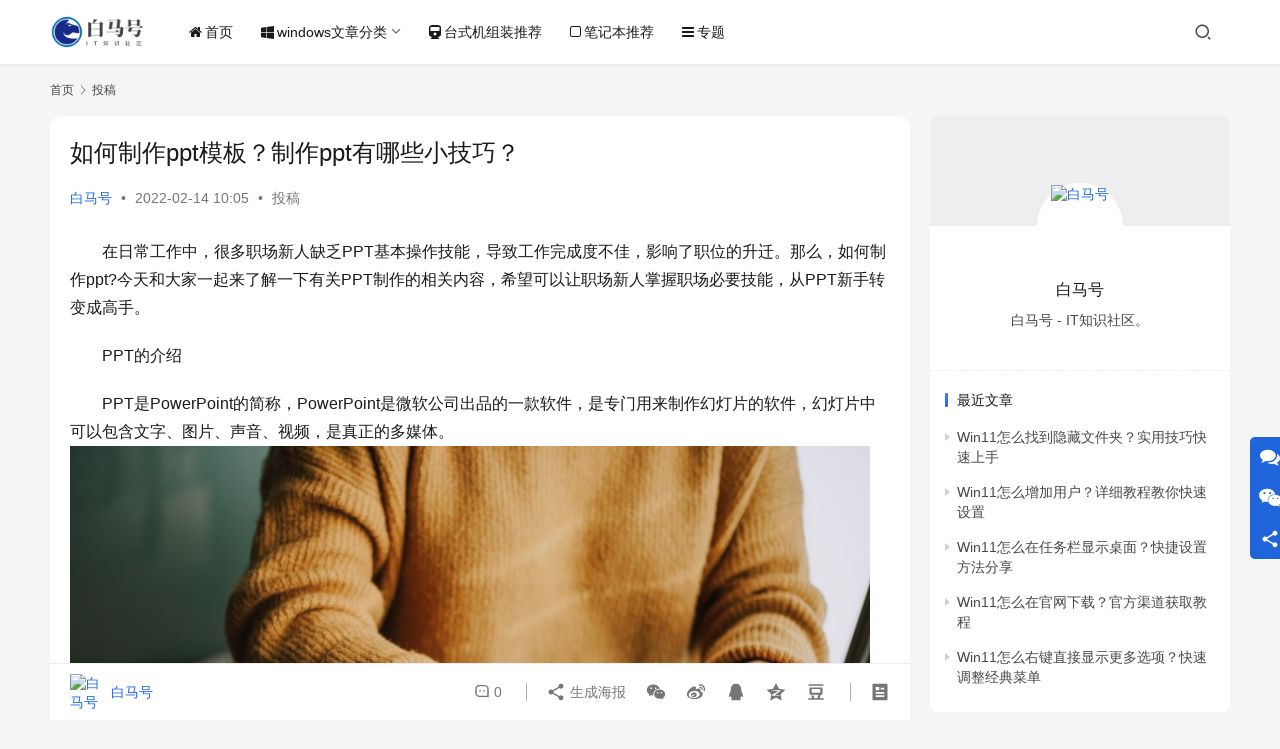

--- FILE ---
content_type: text/html; charset=UTF-8
request_url: https://www.bmhysw.com/article/4466.html
body_size: 15551
content:
<!DOCTYPE html>
<html lang="zh-Hans">
<head>
    <meta charset="UTF-8">
    <meta http-equiv="X-UA-Compatible" content="IE=edge,chrome=1">
    <meta name="renderer" content="webkit">
    <meta name="viewport" content="width=device-width,initial-scale=1,maximum-scale=5">
    <title>如何制作ppt模板？制作ppt有哪些小技巧？_白马号</title>
    <meta name="description" content="在日常工作中，很多职场新人缺乏PPT基本操作技能，导致工作完成度不佳，影响了职位的升迁。那么，如何制作ppt?今天和大家一起来了解一下有关PPT制作的相关内容，希望可以让职场新人掌握职场必要技能，从PPT新手转变成高手。 PPT的介绍 PPT是PowerPoint的简称，PowerPoint是微软公司出品的一款软件，是…">
<meta property="og:type" content="article">
<meta property="og:url" content="https://www.bmhysw.com/article/4466.html">
<meta property="og:site_name" content="白马号">
<meta property="og:title" content="如何制作ppt模板？制作ppt有哪些小技巧？">
<meta property="og:image" content="https://www.bmhysw.com/wp-content/uploads/2022/02/1628760399216.png">
<meta property="og:description" content="在日常工作中，很多职场新人缺乏PPT基本操作技能，导致工作完成度不佳，影响了职位的升迁。那么，如何制作ppt?今天和大家一起来了解一下有关PPT制作的相关内容，希望可以让职场新人掌握职场必要技能，从PPT新手转变成高手。 PPT的介绍 PPT是PowerPoint的简称，PowerPoint是微软公司出品的一款软件，是…">
<link rel="canonical" href="https://www.bmhysw.com/article/4466.html">
<meta name="applicable-device" content="pc,mobile">
<meta http-equiv="Cache-Control" content="no-transform">
<link rel="shortcut icon" href="https://www.bmhysw.com/wp-content/uploads/2022/02/221.png">
<style id='wp-img-auto-sizes-contain-inline-css' type='text/css'>
img:is([sizes=auto i],[sizes^="auto," i]){contain-intrinsic-size:3000px 1500px}
/*# sourceURL=wp-img-auto-sizes-contain-inline-css */
</style>
<link rel='stylesheet' id='stylesheet-css' href='https://www.bmhysw.com/wp-content/themes/justnews/css/style.css?ver=6.19.4' type='text/css' media='all' />
<link rel='stylesheet' id='remixicon-css' href='https://www.bmhysw.com/wp-content/themes/justnews/themer/assets/css/remixicon.css?ver=4.2.0' type='text/css' media='all' />
<link rel='stylesheet' id='font-awesome-css' href='https://www.bmhysw.com/wp-content/themes/justnews/themer/assets/css/font-awesome.css?ver=6.19.4' type='text/css' media='all' />
<link rel='stylesheet' id='wp-block-library-css' href='https://www.bmhysw.com/wp-includes/css/dist/block-library/style.min.css?ver=6.9' type='text/css' media='all' />
<style id='wp-block-heading-inline-css' type='text/css'>
h1:where(.wp-block-heading).has-background,h2:where(.wp-block-heading).has-background,h3:where(.wp-block-heading).has-background,h4:where(.wp-block-heading).has-background,h5:where(.wp-block-heading).has-background,h6:where(.wp-block-heading).has-background{padding:1.25em 2.375em}h1.has-text-align-left[style*=writing-mode]:where([style*=vertical-lr]),h1.has-text-align-right[style*=writing-mode]:where([style*=vertical-rl]),h2.has-text-align-left[style*=writing-mode]:where([style*=vertical-lr]),h2.has-text-align-right[style*=writing-mode]:where([style*=vertical-rl]),h3.has-text-align-left[style*=writing-mode]:where([style*=vertical-lr]),h3.has-text-align-right[style*=writing-mode]:where([style*=vertical-rl]),h4.has-text-align-left[style*=writing-mode]:where([style*=vertical-lr]),h4.has-text-align-right[style*=writing-mode]:where([style*=vertical-rl]),h5.has-text-align-left[style*=writing-mode]:where([style*=vertical-lr]),h5.has-text-align-right[style*=writing-mode]:where([style*=vertical-rl]),h6.has-text-align-left[style*=writing-mode]:where([style*=vertical-lr]),h6.has-text-align-right[style*=writing-mode]:where([style*=vertical-rl]){rotate:180deg}
/*# sourceURL=https://www.bmhysw.com/wp-includes/blocks/heading/style.min.css */
</style>
<style id='wp-block-image-inline-css' type='text/css'>
.wp-block-image>a,.wp-block-image>figure>a{display:inline-block}.wp-block-image img{box-sizing:border-box;height:auto;max-width:100%;vertical-align:bottom}@media not (prefers-reduced-motion){.wp-block-image img.hide{visibility:hidden}.wp-block-image img.show{animation:show-content-image .4s}}.wp-block-image[style*=border-radius] img,.wp-block-image[style*=border-radius]>a{border-radius:inherit}.wp-block-image.has-custom-border img{box-sizing:border-box}.wp-block-image.aligncenter{text-align:center}.wp-block-image.alignfull>a,.wp-block-image.alignwide>a{width:100%}.wp-block-image.alignfull img,.wp-block-image.alignwide img{height:auto;width:100%}.wp-block-image .aligncenter,.wp-block-image .alignleft,.wp-block-image .alignright,.wp-block-image.aligncenter,.wp-block-image.alignleft,.wp-block-image.alignright{display:table}.wp-block-image .aligncenter>figcaption,.wp-block-image .alignleft>figcaption,.wp-block-image .alignright>figcaption,.wp-block-image.aligncenter>figcaption,.wp-block-image.alignleft>figcaption,.wp-block-image.alignright>figcaption{caption-side:bottom;display:table-caption}.wp-block-image .alignleft{float:left;margin:.5em 1em .5em 0}.wp-block-image .alignright{float:right;margin:.5em 0 .5em 1em}.wp-block-image .aligncenter{margin-left:auto;margin-right:auto}.wp-block-image :where(figcaption){margin-bottom:1em;margin-top:.5em}.wp-block-image.is-style-circle-mask img{border-radius:9999px}@supports ((-webkit-mask-image:none) or (mask-image:none)) or (-webkit-mask-image:none){.wp-block-image.is-style-circle-mask img{border-radius:0;-webkit-mask-image:url('data:image/svg+xml;utf8,<svg viewBox="0 0 100 100" xmlns="http://www.w3.org/2000/svg"><circle cx="50" cy="50" r="50"/></svg>');mask-image:url('data:image/svg+xml;utf8,<svg viewBox="0 0 100 100" xmlns="http://www.w3.org/2000/svg"><circle cx="50" cy="50" r="50"/></svg>');mask-mode:alpha;-webkit-mask-position:center;mask-position:center;-webkit-mask-repeat:no-repeat;mask-repeat:no-repeat;-webkit-mask-size:contain;mask-size:contain}}:root :where(.wp-block-image.is-style-rounded img,.wp-block-image .is-style-rounded img){border-radius:9999px}.wp-block-image figure{margin:0}.wp-lightbox-container{display:flex;flex-direction:column;position:relative}.wp-lightbox-container img{cursor:zoom-in}.wp-lightbox-container img:hover+button{opacity:1}.wp-lightbox-container button{align-items:center;backdrop-filter:blur(16px) saturate(180%);background-color:#5a5a5a40;border:none;border-radius:4px;cursor:zoom-in;display:flex;height:20px;justify-content:center;opacity:0;padding:0;position:absolute;right:16px;text-align:center;top:16px;width:20px;z-index:100}@media not (prefers-reduced-motion){.wp-lightbox-container button{transition:opacity .2s ease}}.wp-lightbox-container button:focus-visible{outline:3px auto #5a5a5a40;outline:3px auto -webkit-focus-ring-color;outline-offset:3px}.wp-lightbox-container button:hover{cursor:pointer;opacity:1}.wp-lightbox-container button:focus{opacity:1}.wp-lightbox-container button:focus,.wp-lightbox-container button:hover,.wp-lightbox-container button:not(:hover):not(:active):not(.has-background){background-color:#5a5a5a40;border:none}.wp-lightbox-overlay{box-sizing:border-box;cursor:zoom-out;height:100vh;left:0;overflow:hidden;position:fixed;top:0;visibility:hidden;width:100%;z-index:100000}.wp-lightbox-overlay .close-button{align-items:center;cursor:pointer;display:flex;justify-content:center;min-height:40px;min-width:40px;padding:0;position:absolute;right:calc(env(safe-area-inset-right) + 16px);top:calc(env(safe-area-inset-top) + 16px);z-index:5000000}.wp-lightbox-overlay .close-button:focus,.wp-lightbox-overlay .close-button:hover,.wp-lightbox-overlay .close-button:not(:hover):not(:active):not(.has-background){background:none;border:none}.wp-lightbox-overlay .lightbox-image-container{height:var(--wp--lightbox-container-height);left:50%;overflow:hidden;position:absolute;top:50%;transform:translate(-50%,-50%);transform-origin:top left;width:var(--wp--lightbox-container-width);z-index:9999999999}.wp-lightbox-overlay .wp-block-image{align-items:center;box-sizing:border-box;display:flex;height:100%;justify-content:center;margin:0;position:relative;transform-origin:0 0;width:100%;z-index:3000000}.wp-lightbox-overlay .wp-block-image img{height:var(--wp--lightbox-image-height);min-height:var(--wp--lightbox-image-height);min-width:var(--wp--lightbox-image-width);width:var(--wp--lightbox-image-width)}.wp-lightbox-overlay .wp-block-image figcaption{display:none}.wp-lightbox-overlay button{background:none;border:none}.wp-lightbox-overlay .scrim{background-color:#fff;height:100%;opacity:.9;position:absolute;width:100%;z-index:2000000}.wp-lightbox-overlay.active{visibility:visible}@media not (prefers-reduced-motion){.wp-lightbox-overlay.active{animation:turn-on-visibility .25s both}.wp-lightbox-overlay.active img{animation:turn-on-visibility .35s both}.wp-lightbox-overlay.show-closing-animation:not(.active){animation:turn-off-visibility .35s both}.wp-lightbox-overlay.show-closing-animation:not(.active) img{animation:turn-off-visibility .25s both}.wp-lightbox-overlay.zoom.active{animation:none;opacity:1;visibility:visible}.wp-lightbox-overlay.zoom.active .lightbox-image-container{animation:lightbox-zoom-in .4s}.wp-lightbox-overlay.zoom.active .lightbox-image-container img{animation:none}.wp-lightbox-overlay.zoom.active .scrim{animation:turn-on-visibility .4s forwards}.wp-lightbox-overlay.zoom.show-closing-animation:not(.active){animation:none}.wp-lightbox-overlay.zoom.show-closing-animation:not(.active) .lightbox-image-container{animation:lightbox-zoom-out .4s}.wp-lightbox-overlay.zoom.show-closing-animation:not(.active) .lightbox-image-container img{animation:none}.wp-lightbox-overlay.zoom.show-closing-animation:not(.active) .scrim{animation:turn-off-visibility .4s forwards}}@keyframes show-content-image{0%{visibility:hidden}99%{visibility:hidden}to{visibility:visible}}@keyframes turn-on-visibility{0%{opacity:0}to{opacity:1}}@keyframes turn-off-visibility{0%{opacity:1;visibility:visible}99%{opacity:0;visibility:visible}to{opacity:0;visibility:hidden}}@keyframes lightbox-zoom-in{0%{transform:translate(calc((-100vw + var(--wp--lightbox-scrollbar-width))/2 + var(--wp--lightbox-initial-left-position)),calc(-50vh + var(--wp--lightbox-initial-top-position))) scale(var(--wp--lightbox-scale))}to{transform:translate(-50%,-50%) scale(1)}}@keyframes lightbox-zoom-out{0%{transform:translate(-50%,-50%) scale(1);visibility:visible}99%{visibility:visible}to{transform:translate(calc((-100vw + var(--wp--lightbox-scrollbar-width))/2 + var(--wp--lightbox-initial-left-position)),calc(-50vh + var(--wp--lightbox-initial-top-position))) scale(var(--wp--lightbox-scale));visibility:hidden}}
/*# sourceURL=https://www.bmhysw.com/wp-includes/blocks/image/style.min.css */
</style>
<style id='wp-block-paragraph-inline-css' type='text/css'>
.is-small-text{font-size:.875em}.is-regular-text{font-size:1em}.is-large-text{font-size:2.25em}.is-larger-text{font-size:3em}.has-drop-cap:not(:focus):first-letter{float:left;font-size:8.4em;font-style:normal;font-weight:100;line-height:.68;margin:.05em .1em 0 0;text-transform:uppercase}body.rtl .has-drop-cap:not(:focus):first-letter{float:none;margin-left:.1em}p.has-drop-cap.has-background{overflow:hidden}:root :where(p.has-background){padding:1.25em 2.375em}:where(p.has-text-color:not(.has-link-color)) a{color:inherit}p.has-text-align-left[style*="writing-mode:vertical-lr"],p.has-text-align-right[style*="writing-mode:vertical-rl"]{rotate:180deg}
/*# sourceURL=https://www.bmhysw.com/wp-includes/blocks/paragraph/style.min.css */
</style>
<style id='global-styles-inline-css' type='text/css'>
:root{--wp--preset--aspect-ratio--square: 1;--wp--preset--aspect-ratio--4-3: 4/3;--wp--preset--aspect-ratio--3-4: 3/4;--wp--preset--aspect-ratio--3-2: 3/2;--wp--preset--aspect-ratio--2-3: 2/3;--wp--preset--aspect-ratio--16-9: 16/9;--wp--preset--aspect-ratio--9-16: 9/16;--wp--preset--color--black: #000000;--wp--preset--color--cyan-bluish-gray: #abb8c3;--wp--preset--color--white: #ffffff;--wp--preset--color--pale-pink: #f78da7;--wp--preset--color--vivid-red: #cf2e2e;--wp--preset--color--luminous-vivid-orange: #ff6900;--wp--preset--color--luminous-vivid-amber: #fcb900;--wp--preset--color--light-green-cyan: #7bdcb5;--wp--preset--color--vivid-green-cyan: #00d084;--wp--preset--color--pale-cyan-blue: #8ed1fc;--wp--preset--color--vivid-cyan-blue: #0693e3;--wp--preset--color--vivid-purple: #9b51e0;--wp--preset--gradient--vivid-cyan-blue-to-vivid-purple: linear-gradient(135deg,rgb(6,147,227) 0%,rgb(155,81,224) 100%);--wp--preset--gradient--light-green-cyan-to-vivid-green-cyan: linear-gradient(135deg,rgb(122,220,180) 0%,rgb(0,208,130) 100%);--wp--preset--gradient--luminous-vivid-amber-to-luminous-vivid-orange: linear-gradient(135deg,rgb(252,185,0) 0%,rgb(255,105,0) 100%);--wp--preset--gradient--luminous-vivid-orange-to-vivid-red: linear-gradient(135deg,rgb(255,105,0) 0%,rgb(207,46,46) 100%);--wp--preset--gradient--very-light-gray-to-cyan-bluish-gray: linear-gradient(135deg,rgb(238,238,238) 0%,rgb(169,184,195) 100%);--wp--preset--gradient--cool-to-warm-spectrum: linear-gradient(135deg,rgb(74,234,220) 0%,rgb(151,120,209) 20%,rgb(207,42,186) 40%,rgb(238,44,130) 60%,rgb(251,105,98) 80%,rgb(254,248,76) 100%);--wp--preset--gradient--blush-light-purple: linear-gradient(135deg,rgb(255,206,236) 0%,rgb(152,150,240) 100%);--wp--preset--gradient--blush-bordeaux: linear-gradient(135deg,rgb(254,205,165) 0%,rgb(254,45,45) 50%,rgb(107,0,62) 100%);--wp--preset--gradient--luminous-dusk: linear-gradient(135deg,rgb(255,203,112) 0%,rgb(199,81,192) 50%,rgb(65,88,208) 100%);--wp--preset--gradient--pale-ocean: linear-gradient(135deg,rgb(255,245,203) 0%,rgb(182,227,212) 50%,rgb(51,167,181) 100%);--wp--preset--gradient--electric-grass: linear-gradient(135deg,rgb(202,248,128) 0%,rgb(113,206,126) 100%);--wp--preset--gradient--midnight: linear-gradient(135deg,rgb(2,3,129) 0%,rgb(40,116,252) 100%);--wp--preset--font-size--small: 13px;--wp--preset--font-size--medium: 20px;--wp--preset--font-size--large: 36px;--wp--preset--font-size--x-large: 42px;--wp--preset--spacing--20: 0.44rem;--wp--preset--spacing--30: 0.67rem;--wp--preset--spacing--40: 1rem;--wp--preset--spacing--50: 1.5rem;--wp--preset--spacing--60: 2.25rem;--wp--preset--spacing--70: 3.38rem;--wp--preset--spacing--80: 5.06rem;--wp--preset--shadow--natural: 6px 6px 9px rgba(0, 0, 0, 0.2);--wp--preset--shadow--deep: 12px 12px 50px rgba(0, 0, 0, 0.4);--wp--preset--shadow--sharp: 6px 6px 0px rgba(0, 0, 0, 0.2);--wp--preset--shadow--outlined: 6px 6px 0px -3px rgb(255, 255, 255), 6px 6px rgb(0, 0, 0);--wp--preset--shadow--crisp: 6px 6px 0px rgb(0, 0, 0);}:where(.is-layout-flex){gap: 0.5em;}:where(.is-layout-grid){gap: 0.5em;}body .is-layout-flex{display: flex;}.is-layout-flex{flex-wrap: wrap;align-items: center;}.is-layout-flex > :is(*, div){margin: 0;}body .is-layout-grid{display: grid;}.is-layout-grid > :is(*, div){margin: 0;}:where(.wp-block-columns.is-layout-flex){gap: 2em;}:where(.wp-block-columns.is-layout-grid){gap: 2em;}:where(.wp-block-post-template.is-layout-flex){gap: 1.25em;}:where(.wp-block-post-template.is-layout-grid){gap: 1.25em;}.has-black-color{color: var(--wp--preset--color--black) !important;}.has-cyan-bluish-gray-color{color: var(--wp--preset--color--cyan-bluish-gray) !important;}.has-white-color{color: var(--wp--preset--color--white) !important;}.has-pale-pink-color{color: var(--wp--preset--color--pale-pink) !important;}.has-vivid-red-color{color: var(--wp--preset--color--vivid-red) !important;}.has-luminous-vivid-orange-color{color: var(--wp--preset--color--luminous-vivid-orange) !important;}.has-luminous-vivid-amber-color{color: var(--wp--preset--color--luminous-vivid-amber) !important;}.has-light-green-cyan-color{color: var(--wp--preset--color--light-green-cyan) !important;}.has-vivid-green-cyan-color{color: var(--wp--preset--color--vivid-green-cyan) !important;}.has-pale-cyan-blue-color{color: var(--wp--preset--color--pale-cyan-blue) !important;}.has-vivid-cyan-blue-color{color: var(--wp--preset--color--vivid-cyan-blue) !important;}.has-vivid-purple-color{color: var(--wp--preset--color--vivid-purple) !important;}.has-black-background-color{background-color: var(--wp--preset--color--black) !important;}.has-cyan-bluish-gray-background-color{background-color: var(--wp--preset--color--cyan-bluish-gray) !important;}.has-white-background-color{background-color: var(--wp--preset--color--white) !important;}.has-pale-pink-background-color{background-color: var(--wp--preset--color--pale-pink) !important;}.has-vivid-red-background-color{background-color: var(--wp--preset--color--vivid-red) !important;}.has-luminous-vivid-orange-background-color{background-color: var(--wp--preset--color--luminous-vivid-orange) !important;}.has-luminous-vivid-amber-background-color{background-color: var(--wp--preset--color--luminous-vivid-amber) !important;}.has-light-green-cyan-background-color{background-color: var(--wp--preset--color--light-green-cyan) !important;}.has-vivid-green-cyan-background-color{background-color: var(--wp--preset--color--vivid-green-cyan) !important;}.has-pale-cyan-blue-background-color{background-color: var(--wp--preset--color--pale-cyan-blue) !important;}.has-vivid-cyan-blue-background-color{background-color: var(--wp--preset--color--vivid-cyan-blue) !important;}.has-vivid-purple-background-color{background-color: var(--wp--preset--color--vivid-purple) !important;}.has-black-border-color{border-color: var(--wp--preset--color--black) !important;}.has-cyan-bluish-gray-border-color{border-color: var(--wp--preset--color--cyan-bluish-gray) !important;}.has-white-border-color{border-color: var(--wp--preset--color--white) !important;}.has-pale-pink-border-color{border-color: var(--wp--preset--color--pale-pink) !important;}.has-vivid-red-border-color{border-color: var(--wp--preset--color--vivid-red) !important;}.has-luminous-vivid-orange-border-color{border-color: var(--wp--preset--color--luminous-vivid-orange) !important;}.has-luminous-vivid-amber-border-color{border-color: var(--wp--preset--color--luminous-vivid-amber) !important;}.has-light-green-cyan-border-color{border-color: var(--wp--preset--color--light-green-cyan) !important;}.has-vivid-green-cyan-border-color{border-color: var(--wp--preset--color--vivid-green-cyan) !important;}.has-pale-cyan-blue-border-color{border-color: var(--wp--preset--color--pale-cyan-blue) !important;}.has-vivid-cyan-blue-border-color{border-color: var(--wp--preset--color--vivid-cyan-blue) !important;}.has-vivid-purple-border-color{border-color: var(--wp--preset--color--vivid-purple) !important;}.has-vivid-cyan-blue-to-vivid-purple-gradient-background{background: var(--wp--preset--gradient--vivid-cyan-blue-to-vivid-purple) !important;}.has-light-green-cyan-to-vivid-green-cyan-gradient-background{background: var(--wp--preset--gradient--light-green-cyan-to-vivid-green-cyan) !important;}.has-luminous-vivid-amber-to-luminous-vivid-orange-gradient-background{background: var(--wp--preset--gradient--luminous-vivid-amber-to-luminous-vivid-orange) !important;}.has-luminous-vivid-orange-to-vivid-red-gradient-background{background: var(--wp--preset--gradient--luminous-vivid-orange-to-vivid-red) !important;}.has-very-light-gray-to-cyan-bluish-gray-gradient-background{background: var(--wp--preset--gradient--very-light-gray-to-cyan-bluish-gray) !important;}.has-cool-to-warm-spectrum-gradient-background{background: var(--wp--preset--gradient--cool-to-warm-spectrum) !important;}.has-blush-light-purple-gradient-background{background: var(--wp--preset--gradient--blush-light-purple) !important;}.has-blush-bordeaux-gradient-background{background: var(--wp--preset--gradient--blush-bordeaux) !important;}.has-luminous-dusk-gradient-background{background: var(--wp--preset--gradient--luminous-dusk) !important;}.has-pale-ocean-gradient-background{background: var(--wp--preset--gradient--pale-ocean) !important;}.has-electric-grass-gradient-background{background: var(--wp--preset--gradient--electric-grass) !important;}.has-midnight-gradient-background{background: var(--wp--preset--gradient--midnight) !important;}.has-small-font-size{font-size: var(--wp--preset--font-size--small) !important;}.has-medium-font-size{font-size: var(--wp--preset--font-size--medium) !important;}.has-large-font-size{font-size: var(--wp--preset--font-size--large) !important;}.has-x-large-font-size{font-size: var(--wp--preset--font-size--x-large) !important;}
/*# sourceURL=global-styles-inline-css */
</style>

<style id='classic-theme-styles-inline-css' type='text/css'>
/*! This file is auto-generated */
.wp-block-button__link{color:#fff;background-color:#32373c;border-radius:9999px;box-shadow:none;text-decoration:none;padding:calc(.667em + 2px) calc(1.333em + 2px);font-size:1.125em}.wp-block-file__button{background:#32373c;color:#fff;text-decoration:none}
/*# sourceURL=/wp-includes/css/classic-themes.min.css */
</style>
<script type="text/javascript" src="https://www.bmhysw.com/wp-includes/js/jquery/jquery.min.js?ver=3.7.1" id="jquery-core-js"></script>
<script type="text/javascript" src="https://www.bmhysw.com/wp-includes/js/jquery/jquery-migrate.min.js?ver=3.4.1" id="jquery-migrate-js"></script>
<link rel="EditURI" type="application/rsd+xml" title="RSD" href="https://www.bmhysw.com/xmlrpc.php?rsd" />
<meta name="baidu-site-verification" content="code-VctiD3dQYA" />
<style>        :root{}
                            body>header.header{background-color: #fff;;}
                    body>header.header .logo img{height: 36px;}
                    @media (max-width: 767px){
            body>header.header .logo img{height: 34px;}
            }
                    body>header.header .nav{--menu-item-margin: 28px;}
        .entry .entry-video{  aspect-ratio: 860 / 484;}            .post-loop-default .item-img .item-img-inner:before,.wpcom-profile-main .profile-posts-list .item-img item-img-inner:before{padding-top: 62.5%!important;}
            .post-loop-image .item-img:before,.post-loop-card .item-inner:before{padding-top: 62.5%;}
                    @media screen and (-webkit-min-device-pixel-ratio: 0) {
            .post-loop .item-sticky .item-title a{-webkit-background-clip: text;-webkit-text-fill-color: transparent;}
            .post-loop .item-sticky .item-title a, .post-loop .item-sticky .item-title a .sticky-post,.post-loop-card .item-sticky .item-title .sticky-post{
            background-color: #3ca5f6;background-image:linear-gradient(90deg, #3ca5f6 0%, #a86af9 100%);            }
            }
        </style>
<link rel="icon" href="https://www.bmhysw.com/wp-content/uploads/2022/02/221-150x150.png" sizes="32x32" />
<link rel="icon" href="https://www.bmhysw.com/wp-content/uploads/2022/02/221.png" sizes="192x192" />
<link rel="apple-touch-icon" href="https://www.bmhysw.com/wp-content/uploads/2022/02/221.png" />
<meta name="msapplication-TileImage" content="https://www.bmhysw.com/wp-content/uploads/2022/02/221.png" />
    <!--[if lte IE 11]><script src="https://www.bmhysw.com/wp-content/themes/justnews/js/update.js"></script><![endif]-->
</head>
<body class="wp-singular post-template-default single single-post postid-4466 single-format-standard wp-theme-justnews lang-cn el-boxed header-fixed">
<header class="header">
    <div class="container">
        <div class="navbar-header">
            <button type="button" class="navbar-toggle collapsed" data-toggle="collapse" data-target=".navbar-collapse" aria-label="menu">
                <span class="icon-bar icon-bar-1"></span>
                <span class="icon-bar icon-bar-2"></span>
                <span class="icon-bar icon-bar-3"></span>
            </button>
                        <div class="logo">
                <a href="https://www.bmhysw.com/" rel="home">
                    <img src="https://www.bmhysw.com/wp-content/uploads/2022/02/uugai.com_1644560831684.png" alt="白马号">
                </a>
            </div>
        </div>
        <div class="collapse navbar-collapse">
            <nav class="primary-menu"><ul id="menu-justnews-menu" class="nav navbar-nav wpcom-adv-menu"><li class="menu-item menu-item-has-image"><a href="/"><i class="wpcom-icon fa fa-home menu-item-icon"></i>首页</a></li>
<li class="menu-item menu-item-style menu-item-style2 menu-item-has-image dropdown"><a href="#" class="dropdown-toggle"><i class="wpcom-icon fa fa-windows menu-item-icon"></i>windows文章分类</a>
<ul class="dropdown-menu menu-item-wrap menu-item-col-4">
	<li class="menu-item menu-item-has-image"><a href="https://www.bmhysw.com/article/category/windows"><img class="j-lazy menu-item-image" src="https://www.bmhysw.com/wp-content/themes/justnews/themer/assets/images/lazy.png" data-original="https://www.bmhysw.com/wp-content/uploads/2022/02/1-5.png" alt="玩转Windows">玩转Windows</a></li>
	<li class="menu-item menu-item-has-image"><a target="_blank" href="https://www.bmhysw.com/article/category/windows7"><img class="j-lazy menu-item-image" src="https://www.bmhysw.com/wp-content/themes/justnews/themer/assets/images/lazy.png" data-original="https://www.bmhysw.com/wp-content/uploads/2022/02/1-1.jpg" alt="windows7">windows7</a></li>
	<li class="menu-item menu-item-has-image"><a href="https://www.bmhysw.com/article/category/windows10"><img class="j-lazy menu-item-image" src="https://www.bmhysw.com/wp-content/themes/justnews/themer/assets/images/lazy.png" data-original="https://www.bmhysw.com/wp-content/uploads/2022/02/2-6.png" alt="windows10">windows10</a></li>
	<li class="menu-item menu-item-has-image"><a href="https://www.bmhysw.com/article/category/windows11"><img class="j-lazy menu-item-image" src="https://www.bmhysw.com/wp-content/themes/justnews/themer/assets/images/lazy.png" data-original="https://www.bmhysw.com/wp-content/uploads/2022/02/1-3.jpg" alt="windows11">windows11</a></li>
</ul>
</li>
<li class="menu-item menu-item-has-image"><a href="https://www.bmhysw.com/article/category/desktop"><i class="wpcom-icon fa fa-train menu-item-icon"></i>台式机组装推荐</a></li>
<li class="menu-item menu-item-has-image"><a href="https://www.bmhysw.com/article/category/notebook"><i class="wpcom-icon fa fa-square-o menu-item-icon"></i>笔记本推荐</a></li>
<li class="menu-item menu-item-has-image"><a href="https://www.bmhysw.com/special"><i class="wpcom-icon fa fa-bars menu-item-icon"></i>专题</a></li>
</ul></nav>            <div class="navbar-action">
                                <div class="navbar-search-icon j-navbar-search"><i class="wpcom-icon wi"><svg aria-hidden="true"><use xlink:href="#wi-search"></use></svg></i></div>
                                            </div>
            <form class="navbar-search" action="https://www.bmhysw.com" method="get" role="search">
                <div class="navbar-search-inner">
                    <i class="wpcom-icon wi navbar-search-close"><svg aria-hidden="true"><use xlink:href="#wi-close"></use></svg></i>                    <input type="text" name="s" class="navbar-search-input" autocomplete="off" maxlength="100" placeholder="输入关键词搜索..." value="">
                    <button class="navbar-search-btn" type="submit" aria-label="搜索"><i class="wpcom-icon wi"><svg aria-hidden="true"><use xlink:href="#wi-search"></use></svg></i></button>
                </div>
            </form>
        </div><!-- /.navbar-collapse -->
    </div><!-- /.container -->
</header>
<div id="wrap">    <div class="wrap container">
        <ol class="breadcrumb" vocab="https://schema.org/" typeof="BreadcrumbList"><li class="home" property="itemListElement" typeof="ListItem"><a href="https://www.bmhysw.com" property="item" typeof="WebPage"><span property="name" class="hide">白马号</span>首页</a><meta property="position" content="1"></li><li property="itemListElement" typeof="ListItem"><i class="wpcom-icon wi"><svg aria-hidden="true"><use xlink:href="#wi-arrow-right-3"></use></svg></i><a href="https://www.bmhysw.com/article/category/n" property="item" typeof="WebPage"><span property="name">投稿</span></a><meta property="position" content="2"></li></ol>        <main class="main">
                            <article id="post-4466" class="post-4466 post type-post status-publish format-standard has-post-thumbnail hentry category-n special-ppt entry">
                    <div class="entry-main">
                                                                        <div class="entry-head">
                            <h1 class="entry-title">如何制作ppt模板？制作ppt有哪些小技巧？</h1>
                            <div class="entry-info">
                                                                    <span class="vcard">
                                        <a class="nickname url fn j-user-card" data-user="1" href="https://www.bmhysw.com/article/author/xl183718318">白马号</a>
                                    </span>
                                    <span class="dot">•</span>
                                                                <time class="entry-date published" datetime="2022-02-14T10:05:43+08:00" pubdate>
                                    2022-02-14 10:05                                </time>
                                <span class="dot">•</span>
                                <a href="https://www.bmhysw.com/article/category/n" rel="category tag">投稿</a>                                                            </div>
                        </div>
                        
                                                <div class="entry-content text-indent">
                            
<p>在日常工作中，很多职场新人缺乏PPT基本操作技能，导致工作完成度不佳，影响了职位的升迁。那么，如何制作ppt?今天和大家一起来了解一下有关PPT制作的相关内容，希望可以让职场新人掌握职场必要技能，从PPT新手转变成高手。</p>



<p>PPT的介绍</p>



<p>PPT是PowerPoint的简称，PowerPoint是微软公司出品的一款软件，是专门用来制作幻灯片的软件，幻灯片中可以包含文字、图片、声音、视频，是真正的多媒体。<noscript><img fetchpriority="high" decoding="async" src="https://www.bmhysw.com/wp-content/uploads/2022/02/1628760399216.png" alt="怎么制作PPT" width="800" height="500"></noscript><img fetchpriority="high" decoding="async" class="j-lazy" src="https://www.bmhysw.com/wp-content/themes/justnews/themer/assets/images/lazy.png" data-original="https://www.bmhysw.com/wp-content/uploads/2022/02/1628760399216.png" alt="怎么制作PPT" width="800" height="500"></p>



<h2 class="wp-block-heading" id="如何制作ppt模板">如何制作ppt模板</h2>



<p>1,在桌面或者文件夹中，空白位置单击鼠标右键，选择“新建&#8211;Microsoft Office PowerPoint 演示文稿”，并重命名为“百度经验演示”。</p>



<p>2,选中“百度经验演示”，单击鼠标右键“打开”，或者左键双击打开。</p>



<p>3,鼠标单击红色线框标注的位置，新建完成第一张幻灯片。</p>



<p>4,按照提示在幻灯片标题位置输入标题和副标题。</p>



<p>5,单击“新建幻灯片”工具按钮，需要多少张幻灯片就点多少次。</p>



<p>6,在菜单栏中“幻灯片放映”中，根据自己的需要选择放映的方式，或者按F5键，或者单击第二张图片红色线框标注的位置，都可以放映幻灯片。</p>



<figure class="wp-block-image"><noscript><img decoding="async" src="https://www.bmhysw.com/wp-content/uploads/2022/02/1628760423963.png" alt="怎么做出精美的PPT" title="怎么做出精美的PPT"/></noscript><img decoding="async" class="j-lazy" src="https://www.bmhysw.com/wp-content/themes/justnews/themer/assets/images/lazy.png" data-original="https://www.bmhysw.com/wp-content/uploads/2022/02/1628760423963.png" alt="怎么做出精美的PPT" title="怎么做出精美的PPT"/></figure>



<h2 class="wp-block-heading" id="制作ppt有哪些小技巧">制作ppt有哪些小技巧</h2>



<p>1，黑屏/白屏你用过么</p>



<p>有时我们会利用PPT进行课件展示，为了在分组讨论时不分散学生的注意力，很多小伙伴会选择将屏幕(投影)关闭。其实类似情景，我们也可以借助键盘快捷键直接关屏，“B”是黑屏，“W”是白屏。</p>



<p>2，图形组合替代动画刷</p>



<p>对同类元素设置动画，通常的选择是“动画刷”。其实还有一个小技巧也能实现类似效果，这就是图形组合。具体操作是，首先建立好两组图形，“全选”→“Ctrl+G”将其组合，接下来对“组合体”统一设置动画，效果与单独设置基本没有区别。</p>



<p>3，等距分布图形元素</p>



<p>有时我们会对页面元素进行对齐排列，虽然智能辅助线能在一定程度上解决这一问题，但却非理想的方法。一个小技巧是，全选所有元素，依次点击“对齐”、“分布”，稍后你会发现所有的图形已经等距离分布好了。</p>



<p>4，快速统一字体</p>



<p>PPT中的字体不满意?那好，咱们就换掉它。当然，不是让你手工一个个替换，而是借助“开始”标签→“替换”→“替换字体”批量替换。具体操作是，首先选择好要替换的字体(“替换”)与替换后的字体(“替换为”)，然后点击“替换”按钮就可以了。</p>



<figure class="wp-block-image"><noscript><img decoding="async" src="https://www.bmhysw.com/wp-content/uploads/2022/02/1628760573614.png" alt="PPT制作教程" title="PPT制作教程"/></noscript><img decoding="async" class="j-lazy" src="https://www.bmhysw.com/wp-content/themes/justnews/themer/assets/images/lazy.png" data-original="https://www.bmhysw.com/wp-content/uploads/2022/02/1628760573614.png" alt="PPT制作教程" title="PPT制作教程"/></figure>



<p>有关“如何制作ppt”，本网站今天就为大家分享到这里。</p>
                                                        <div class="entry-copyright"><p>声明：所有白马号原创内容，未经允许禁止任何网站及个人转载、采集等一切非法引用。本站已启用原创保护，有法律保护作用，否则白马号保留一切追究的权利。发布者：白马号，转转请注明出处：<span>https://www.bmhysw.com/article/4466.html</span></p></div>                        </div>

                        <div class="entry-tag"><span class="entry-specials"><a href="https://www.bmhysw.com/special/ppt" rel="tag">PPT</a></span></div>
                        <div class="entry-action">
                            <div class="btn-zan" data-id="4466"><i class="wpcom-icon wi"><svg aria-hidden="true"><use xlink:href="#wi-thumb-up-fill"></use></svg></i> 赞 <span class="entry-action-num">(0)</span></div>
                                                            <div class="btn-dashang">
                                    <i class="wpcom-icon wi"><svg aria-hidden="true"><use xlink:href="#wi-cny-circle-fill"></use></svg></i> 打赏                                    <span class="dashang-img dashang-img2">
                                                                                    <span>
                                                <img src="https://www.bmhysw.com/wp-content/uploads/2022/02/2022021107292019.jpg" alt="微信扫一扫"/>
                                                    微信扫一扫                                            </span>
                                                                                                                            <span>
                                                <img src="https://www.bmhysw.com/wp-content/uploads/2022/02/2022021107305395.jpg" alt="支付宝扫一扫"/>
                                                    支付宝扫一扫                                            </span>
                                                                            </span>
                                </div>
                                                    </div>

                        <div class="entry-bar">
                            <div class="entry-bar-inner">
                                                                    <div class="entry-bar-author">
                                                                                <a data-user="1" target="_blank" href="https://www.bmhysw.com/article/author/xl183718318" class="avatar j-user-card">
                                            <img alt='白马号' src='https://g.izt6.com/avatar/806e0791396978658259e9f49e90a8ecdbb9ad5ee1f4a5791f37ffd1775c0f41?s=60&#038;d=mm&#038;r=g' srcset='https://g.izt6.com/avatar/806e0791396978658259e9f49e90a8ecdbb9ad5ee1f4a5791f37ffd1775c0f41?s=120&#038;d=mm&#038;r=g 2x' class='avatar avatar-60 photo' height='60' width='60' decoding='async'/><span class="author-name">白马号</span>                                        </a>
                                    </div>
                                                                <div class="entry-bar-info">
                                    <div class="info-item meta">
                                                                                <a class="meta-item" href="#comments"><i class="wpcom-icon wi"><svg aria-hidden="true"><use xlink:href="#wi-comment"></use></svg></i> <span class="data">0</span></a>                                                                            </div>
                                    <div class="info-item share">
                                        <a class="meta-item mobile j-mobile-share" href="javascript:;" data-id="4466" data-qrcode="https://www.bmhysw.com/article/4466.html"><i class="wpcom-icon wi"><svg aria-hidden="true"><use xlink:href="#wi-share"></use></svg></i> 生成海报</a>
                                                                                    <a class="meta-item wechat" data-share="wechat" target="_blank" rel="nofollow" href="#">
                                                <i class="wpcom-icon wi"><svg aria-hidden="true"><use xlink:href="#wi-wechat"></use></svg></i>                                            </a>
                                                                                    <a class="meta-item weibo" data-share="weibo" target="_blank" rel="nofollow" href="#">
                                                <i class="wpcom-icon wi"><svg aria-hidden="true"><use xlink:href="#wi-weibo"></use></svg></i>                                            </a>
                                                                                    <a class="meta-item qq" data-share="qq" target="_blank" rel="nofollow" href="#">
                                                <i class="wpcom-icon wi"><svg aria-hidden="true"><use xlink:href="#wi-qq"></use></svg></i>                                            </a>
                                                                                    <a class="meta-item qzone" data-share="qzone" target="_blank" rel="nofollow" href="#">
                                                <i class="wpcom-icon wi"><svg aria-hidden="true"><use xlink:href="#wi-qzone"></use></svg></i>                                            </a>
                                                                                    <a class="meta-item douban" data-share="douban" target="_blank" rel="nofollow" href="#">
                                                <i class="wpcom-icon wi"><svg aria-hidden="true"><use xlink:href="#wi-douban"></use></svg></i>                                            </a>
                                                                            </div>
                                    <div class="info-item act">
                                        <a href="javascript:;" id="j-reading"><i class="wpcom-icon wi"><svg aria-hidden="true"><use xlink:href="#wi-article"></use></svg></i></a>
                                    </div>
                                </div>
                            </div>
                        </div>
                    </div>
                                                                                                        <div class="entry-related-posts">
                            <h3 class="entry-related-title">相关推荐</h3><ul class="entry-related cols-3 post-loop post-loop-default"><li class="item item3">
    <div class="item-content">
                <h3 class="item-title">
            <a href="https://www.bmhysw.com/article/6594.html" target="_blank" rel="bookmark">
                                 电脑windows10安装安卓程序            </a>
        </h3>
        <a class="item-images" href="https://www.bmhysw.com/article/6594.html" title="电脑windows10安装安卓程序" target="_blank">
            <span><i class="item-images-el j-lazy" style="background-image: url('https://www.bmhysw.com/wp-content/themes/justnews/themer/assets/images/lazy.png');" data-original="https://p3.toutiaoimg.com/origin/8156/6991759537?from=pc"></i></span><span><i class="item-images-el j-lazy" style="background-image: url('https://www.bmhysw.com/wp-content/themes/justnews/themer/assets/images/lazy.png');" data-original="https://p3.toutiaoimg.com/origin/8158/5207559007?from=pc"></i></span><span><i class="item-images-el j-lazy" style="background-image: url('https://www.bmhysw.com/wp-content/themes/justnews/themer/assets/images/lazy.png');" data-original="https://p3.toutiaoimg.com/origin/8153/8306667819?from=pc"></i></span><span><i class="item-images-el j-lazy" style="background-image: url('https://www.bmhysw.com/wp-content/themes/justnews/themer/assets/images/lazy.png');" data-original="https://p3.toutiaoimg.com/origin/8156/7000630474?from=pc"></i></span>        </a>
        <div class="item-excerpt">
            <p>Win10手机用户有福啦！一分钟教你学会安装APK应用程序！ 前不久，完美世界旗下的DOSPY（原塞班论坛）正式发布了自主研发的Win10手机助手工具——完美Win10手机助手，这是一款PC级别的应用程序，支持Win8\Win8.1\Win10安装，拥有两大功能：1、安卓APK直接部署安装到Win10手机中，2、APK转制APPX格式Win10手机直装包。 …</p>
        </div>
        <div class="item-meta">
                        <span class="item-meta-li date">2022-03-11</span>
                            <span class="item-meta-li dot">•</span>
                <a class="item-meta-li" href="https://www.bmhysw.com/article/category/n" target="_blank">投稿</a>
                        <div class="item-meta-right">
                <a class="item-meta-li comments" href="https://www.bmhysw.com/article/6594.html#comments" target="_blank" title="评论数"><i class="wpcom-icon wi"><svg aria-hidden="true"><use xlink:href="#wi-comment"></use></svg></i>0</a><span class="item-meta-li stars" title="收藏数"><i class="wpcom-icon wi"><svg aria-hidden="true"><use xlink:href="#wi-star"></use></svg></i>0</span><span class="item-meta-li likes" title="点赞数"><i class="wpcom-icon wi"><svg aria-hidden="true"><use xlink:href="#wi-thumb-up"></use></svg></i>1</span>            </div>
        </div>
    </div>
</li>
<li class="item">
        <div class="item-img">
        <a class="item-img-inner" href="https://www.bmhysw.com/article/41634.html" title="2021年还能重装Win7系统吗？" target="_blank" rel="bookmark">
            <img class="j-lazy" src="https://www.bmhysw.com/wp-content/themes/justnews/themer/assets/images/lazy.png" data-original="https://www.bmhysw.com/wp-content/uploads/2022/02/2022021106394952.jpg" width="480" height="300" alt="2021年还能重装Win7系统吗？">        </a>
                <a class="item-category" href="https://www.bmhysw.com/article/category/n" target="_blank">投稿</a>
            </div>
        <div class="item-content">
                <h3 class="item-title">
            <a href="https://www.bmhysw.com/article/41634.html" target="_blank" rel="bookmark">
                                 2021年还能重装Win7系统吗？            </a>
        </h3>
        <div class="item-excerpt">
            <p>2021年还能重装Win7系统吗？ 为什么需要重装Win7系统？ 重装Win7系统的风险 如何重装Win7系统 结论 为什么需要重装Win7系统？ Win7系统是微软公司推出的经典操作系统，但是随着时间的推移，它也会出现各种各样的问题，例如系统卡顿、病毒感染、系统崩溃等等。这些问题会给用户带来很多不便，甚至影响工作和生活。 重装Win7系统的风险 重装Win…</p>
        </div>
        <div class="item-meta">
                                    <span class="item-meta-li date">2023-06-19</span>
            <div class="item-meta-right">
                <a class="item-meta-li comments" href="https://www.bmhysw.com/article/41634.html#comments" target="_blank" title="评论数"><i class="wpcom-icon wi"><svg aria-hidden="true"><use xlink:href="#wi-comment"></use></svg></i>0</a><span class="item-meta-li stars" title="收藏数"><i class="wpcom-icon wi"><svg aria-hidden="true"><use xlink:href="#wi-star"></use></svg></i>0</span><span class="item-meta-li likes" title="点赞数"><i class="wpcom-icon wi"><svg aria-hidden="true"><use xlink:href="#wi-thumb-up"></use></svg></i>0</span>            </div>
        </div>
    </div>
</li>
<li class="item">
        <div class="item-img">
        <a class="item-img-inner" href="https://www.bmhysw.com/article/39977.html" title="电脑耳机插入后仍从扬声器播放声音（解决耳机插入电脑后声音输出问题）" target="_blank" rel="bookmark">
            <img class="j-lazy" src="https://www.bmhysw.com/wp-content/themes/justnews/themer/assets/images/lazy.png" data-original="https://www.bmhysw.com/wp-content/uploads/2022/02/2022021106394952.jpg" width="480" height="300" alt="电脑耳机插入后仍从扬声器播放声音（解决耳机插入电脑后声音输出问题）">        </a>
                <a class="item-category" href="https://www.bmhysw.com/article/category/n" target="_blank">投稿</a>
            </div>
        <div class="item-content">
                <h3 class="item-title">
            <a href="https://www.bmhysw.com/article/39977.html" target="_blank" rel="bookmark">
                                 电脑耳机插入后仍从扬声器播放声音（解决耳机插入电脑后声音输出问题）            </a>
        </h3>
        <div class="item-excerpt">
            <p>电脑耳机插入后仍从扬声器播放声音（解决耳机插入电脑后声音输出问题） 问题原因 解决方案 故障排除 问题原因 很多人都遇到过这个问题：插入电脑耳机后，声音仍然从扬声器输出，而不是从耳机输出。这个问题的原因有以下几种： 电脑设置问题：可能是因为电脑的默认音频输出设备没有切换到耳机。 驱动问题：可能是因为电脑缺少或者需要更新音频驱动。 硬件问题：可能是因为耳机插孔…</p>
        </div>
        <div class="item-meta">
                                    <span class="item-meta-li date">2023-05-28</span>
            <div class="item-meta-right">
                <a class="item-meta-li comments" href="https://www.bmhysw.com/article/39977.html#comments" target="_blank" title="评论数"><i class="wpcom-icon wi"><svg aria-hidden="true"><use xlink:href="#wi-comment"></use></svg></i>0</a><span class="item-meta-li stars" title="收藏数"><i class="wpcom-icon wi"><svg aria-hidden="true"><use xlink:href="#wi-star"></use></svg></i>0</span><span class="item-meta-li likes" title="点赞数"><i class="wpcom-icon wi"><svg aria-hidden="true"><use xlink:href="#wi-thumb-up"></use></svg></i>0</span>            </div>
        </div>
    </div>
</li>
<li class="item">
        <div class="item-img">
        <a class="item-img-inner" href="https://www.bmhysw.com/article/46502.html" title="Win10电脑怎么断开网络链接？" target="_blank" rel="bookmark">
            <img class="j-lazy" src="https://www.bmhysw.com/wp-content/themes/justnews/themer/assets/images/lazy.png" data-original="https://www.bmhysw.com/wp-content/uploads/2022/02/2022021106394952.jpg" width="480" height="300" alt="Win10电脑怎么断开网络链接？">        </a>
                <a class="item-category" href="https://www.bmhysw.com/article/category/n" target="_blank">投稿</a>
            </div>
        <div class="item-content">
                <h3 class="item-title">
            <a href="https://www.bmhysw.com/article/46502.html" target="_blank" rel="bookmark">
                                 Win10电脑怎么断开网络链接？            </a>
        </h3>
        <div class="item-excerpt">
            <p>Win10电脑怎么断开网络链接？ 通过网络设置断开链接 通过任务栏图标断开链接 通过命令行断开链接 通过网络设置断开链接 步骤： 点击右下角的网络图标 点击“网络和Internet设置”选项 在“网络和Internet”设置页面中，选择“Wi-Fi”或“以太网”选项卡 找到已连接的网络，点击“断开”按钮即可 通过任务栏图标断开链接 步骤： 在任务栏找到网络图…</p>
        </div>
        <div class="item-meta">
                                    <span class="item-meta-li date">2023-08-19</span>
            <div class="item-meta-right">
                <a class="item-meta-li comments" href="https://www.bmhysw.com/article/46502.html#comments" target="_blank" title="评论数"><i class="wpcom-icon wi"><svg aria-hidden="true"><use xlink:href="#wi-comment"></use></svg></i>0</a><span class="item-meta-li stars" title="收藏数"><i class="wpcom-icon wi"><svg aria-hidden="true"><use xlink:href="#wi-star"></use></svg></i>0</span><span class="item-meta-li likes" title="点赞数"><i class="wpcom-icon wi"><svg aria-hidden="true"><use xlink:href="#wi-thumb-up"></use></svg></i>0</span>            </div>
        </div>
    </div>
</li>
<li class="item item3">
    <div class="item-content">
                <h3 class="item-title">
            <a href="https://www.bmhysw.com/article/30062.html" target="_blank" rel="bookmark">
                                 换电脑了微信聊天记录如何迁移新电脑（手把手教你迁移微信聊天记录）            </a>
        </h3>
        <a class="item-images" href="https://www.bmhysw.com/article/30062.html" title="换电脑了微信聊天记录如何迁移新电脑（手把手教你迁移微信聊天记录）" target="_blank">
            <span><i class="item-images-el j-lazy" style="background-image: url('https://www.bmhysw.com/wp-content/themes/justnews/themer/assets/images/lazy.png');" data-original="https://www.bmhysw.com/wp-content/uploads/2022/07/2022073014260064.jpg"></i></span><span><i class="item-images-el j-lazy" style="background-image: url('https://www.bmhysw.com/wp-content/themes/justnews/themer/assets/images/lazy.png');" data-original="https://www.bmhysw.com/wp-content/uploads/2022/07/2022073014260194.jpg"></i></span><span><i class="item-images-el j-lazy" style="background-image: url('https://www.bmhysw.com/wp-content/themes/justnews/themer/assets/images/lazy.png');" data-original="https://www.bmhysw.com/wp-content/uploads/2022/07/2022073014260191.jpg"></i></span><span><i class="item-images-el j-lazy" style="background-image: url('https://www.bmhysw.com/wp-content/themes/justnews/themer/assets/images/lazy.png');" data-original="https://www.bmhysw.com/wp-content/uploads/2022/07/2022073014260278.jpg"></i></span>        </a>
        <div class="item-excerpt">
            <p>微信是我们常用的社交与支付软件，很多重要的东西需要我们保存，有些材料是我们取证的材料，可以作为法律证据支持的，丢了就可惜了。如果换了新的电脑我们该怎样去保存这些材料不丢失那！那就跟我来吧！ 操作步骤： 1、登录电脑版微信，从【设置】 –【 通用】中 找到对应路径，默认是C:\我的文档\WeChat Files\；（注：此指引适用于2.6.3版本以上的PC微信…</p>
        </div>
        <div class="item-meta">
                        <span class="item-meta-li date">2022-07-30</span>
                            <span class="item-meta-li dot">•</span>
                <a class="item-meta-li" href="https://www.bmhysw.com/article/category/n" target="_blank">投稿</a>
                        <div class="item-meta-right">
                <a class="item-meta-li comments" href="https://www.bmhysw.com/article/30062.html#comments" target="_blank" title="评论数"><i class="wpcom-icon wi"><svg aria-hidden="true"><use xlink:href="#wi-comment"></use></svg></i>0</a><span class="item-meta-li stars" title="收藏数"><i class="wpcom-icon wi"><svg aria-hidden="true"><use xlink:href="#wi-star"></use></svg></i>0</span><span class="item-meta-li likes" title="点赞数"><i class="wpcom-icon wi"><svg aria-hidden="true"><use xlink:href="#wi-thumb-up"></use></svg></i>0</span>            </div>
        </div>
    </div>
</li>
</ul>                        </div>
                                    </article>
                    </main>
            <aside class="sidebar">
        <div class="widget widget_profile">                <div class="cover_photo"></div>
                        <div class="avatar-wrap">
                <a target="_blank" href="https://www.bmhysw.com/article/author/xl183718318" class="avatar-link"><img alt='白马号' src='https://g.izt6.com/avatar/806e0791396978658259e9f49e90a8ecdbb9ad5ee1f4a5791f37ffd1775c0f41?s=120&#038;d=mm&#038;r=g' srcset='https://g.izt6.com/avatar/806e0791396978658259e9f49e90a8ecdbb9ad5ee1f4a5791f37ffd1775c0f41?s=240&#038;d=mm&#038;r=g 2x' class='avatar avatar-120 photo' height='120' width='120' decoding='async'/></a></div>
            <div class="profile-info">
                <a target="_blank" href="https://www.bmhysw.com/article/author/xl183718318" class="profile-name"><span class="author-name">白马号</span></a>
                <p class="author-description">白马号 - IT知识社区。</p>
                            </div>
                        <div class="profile-posts">
                <h3 class="widget-title"><span>最近文章</span></h3>
                <ul>                    <li><a href="https://www.bmhysw.com/article/51471.html" title="Win11怎么找到隐藏文件夹？实用技巧快速上手">Win11怎么找到隐藏文件夹？实用技巧快速上手</a></li>
                                    <li><a href="https://www.bmhysw.com/article/51468.html" title="Win11怎么增加用户？详细教程教你快速设置">Win11怎么增加用户？详细教程教你快速设置</a></li>
                                    <li><a href="https://www.bmhysw.com/article/51465.html" title="Win11怎么在任务栏显示桌面？快捷设置方法分享">Win11怎么在任务栏显示桌面？快捷设置方法分享</a></li>
                                    <li><a href="https://www.bmhysw.com/article/51462.html" title="Win11怎么在官网下载？官方渠道获取教程">Win11怎么在官网下载？官方渠道获取教程</a></li>
                                    <li><a href="https://www.bmhysw.com/article/51460.html" title="Win11怎么右键直接显示更多选项？快速调整经典菜单">Win11怎么右键直接显示更多选项？快速调整经典菜单</a></li>
                </ul>            </div>
                        </div><div class="widget widget_post_thumb"><h3 class="widget-title"><span>热门浏览文章</span></h3><p style="color:#999;font-size: 12px;text-align: center;padding: 10px 0;margin:0;">暂无内容</p></div><div class="widget widget_comments"><h3 class="widget-title"><span>最新评论</span></h3><p style="color:#999;font-size: 12px;text-align: center;padding: 10px 0;margin:0;">暂无评论</p></div>    </aside>
    </div>
</div>
<footer class="footer">
    <div class="container">
        <div class="footer-col-wrap footer-with-logo-icon">
                        <div class="footer-col footer-col-logo">
                <img src="https://www.bmhysw.com/wp-content/uploads/2022/02/2022021107070324.png" alt="白马号">
            </div>
                        <div class="footer-col footer-col-copy">
                <ul class="footer-nav hidden-xs"><li id="menu-item-4143" class="menu-item menu-item-object-post menu-item-4143"><a href="https://www.bmhysw.com/article/4141.html">免责声明</a></li>
<li id="menu-item-4144" class="menu-item menu-item-object-post menu-item-4144"><a href="https://www.bmhysw.com/article/4139.html">举报投诉</a></li>
<li id="menu-item-4145" class="menu-item menu-item-object-post menu-item-4145"><a href="https://www.bmhysw.com/article/4137.html">版权申明</a></li>
<li id="menu-item-4148" class="menu-item menu-item-object-post menu-item-4148"><a href="https://www.bmhysw.com/article/4146.html">投稿须知</a></li>
<li id="menu-item-152" class="menu-item menu-item-152"><a rel="nofollow" href="https://www.bmhysw.com/contact">联系我们</a></li>
</ul>                <div class="copyright">
                    <p>Copyright © 2022 bmhysw 版权所有 <span class="mr50"><a href="https://beian.miit.gov.cn/" target="_blank" rel="nofollow noopener">桂ICP备2021006630号-6</a></span> Powered by</p>
<div class="notranslate" style="all: initial;"></div>
                </div>
            </div>
                        <div class="footer-col footer-col-sns">
                <div class="footer-sns">
                                                <a class="sns-wx" href="javascript:;" aria-label="icon">
                                <i class="wpcom-icon fa fa-apple sns-icon"></i>                                <span style="background-image:url('https://www.bmhysw.com/wp-content/uploads/2022/02/2022021107351254.jpg');"></span>                            </a>
                                                    <a class="sns-wx" href="javascript:;" aria-label="icon">
                                <i class="wpcom-icon fa fa-android sns-icon"></i>                                <span style="background-image:url('https://www.bmhysw.com/wp-content/uploads/2022/02/2022021107351254.jpg');"></span>                            </a>
                                                    <a class="sns-wx" href="javascript:;" aria-label="icon">
                                <i class="wpcom-icon fa fa-weixin sns-icon"></i>                                <span style="background-image:url('https://www.bmhysw.com/wp-content/uploads/2022/02/2022021107351254.jpg');"></span>                            </a>
                                                    <a href="http://weibo.com/iztme" target="_blank" rel="nofollow" aria-label="icon">
                                <i class="wpcom-icon fa fa-weibo sns-icon"></i>                                                            </a>
                                        </div>
            </div>
                    </div>
    </div>
</footer>
            <div class="action action-style-0 action-color-1 action-pos-1" style="bottom:120px;">
                                                <div class="action-item">
                                    <i class="wpcom-icon fa fa-comments action-item-icon"></i>                                                                        <div class="action-item-inner action-item-type-2">
                                        <h3 style="text-align: center;">联系我们</h3>
<h5 style="text-align: center;"><span style="color: #2d6ded; font-size: 24px; line-height: 2;"><strong>QQ:183718318</strong></span></h5>
<p>在线咨询：<a class="btn btn-primary btn-xs" href="http://wpa.qq.com/msgrd?uin=183718318" target="_blank" rel="noopener noreferrer"><i class="wpcom-icon fa fa-qq"></i> QQ交谈</a></p>
<p>邮件：183718318@qq.com</p>
<p>工作时间：周一至周五，9:30-18:30，节假日休息</p>
                                    </div>
                                </div>
                                                                                    <div class="action-item">
                                    <i class="wpcom-icon fa fa-wechat action-item-icon"></i>                                                                        <div class="action-item-inner action-item-type-1">
                                        <img class="action-item-img" src="https://www.bmhysw.com/wp-content/uploads/2022/02/2022021107351254.jpg" alt="关注微信">                                    </div>
                                </div>
                                                                                        <div class="action-item j-share">
                        <i class="wpcom-icon wi action-item-icon"><svg aria-hidden="true"><use xlink:href="#wi-share"></use></svg></i>                                            </div>
                                    <div class="action-item gotop j-top">
                        <i class="wpcom-icon wi action-item-icon"><svg aria-hidden="true"><use xlink:href="#wi-arrow-up-2"></use></svg></i>                                            </div>
                            </div>
        <script type="speculationrules">
{"prefetch":[{"source":"document","where":{"and":[{"href_matches":"/*"},{"not":{"href_matches":["/wp-*.php","/wp-admin/*","/wp-content/uploads/*","/wp-content/*","/wp-content/plugins/*","/wp-content/themes/justnews/*","/*\\?(.+)"]}},{"not":{"selector_matches":"a[rel~=\"nofollow\"]"}},{"not":{"selector_matches":".no-prefetch, .no-prefetch a"}}]},"eagerness":"conservative"}]}
</script>
<script type="text/javascript" src="https://www.bmhysw.com/wp-content/plugins/syntaxhighlighter/syntaxhighlighter3/scripts/shCore.js?ver=3.0.9b" id="syntaxhighlighter-core-js"></script>
<script type="text/javascript" src="https://www.bmhysw.com/wp-content/plugins/syntaxhighlighter/syntaxhighlighter3/scripts/shBrushAS3.js?ver=3.0.9b" id="syntaxhighlighter-brush-as3-js"></script>
<script type="text/javascript" src="https://www.bmhysw.com/wp-content/plugins/syntaxhighlighter/syntaxhighlighter3/scripts/shBrushArduino.js?ver=3.0.9b" id="syntaxhighlighter-brush-arduino-js"></script>
<script type="text/javascript" src="https://www.bmhysw.com/wp-content/plugins/syntaxhighlighter/syntaxhighlighter3/scripts/shBrushBash.js?ver=3.0.9b" id="syntaxhighlighter-brush-bash-js"></script>
<script type="text/javascript" src="https://www.bmhysw.com/wp-content/plugins/syntaxhighlighter/syntaxhighlighter3/scripts/shBrushColdFusion.js?ver=3.0.9b" id="syntaxhighlighter-brush-coldfusion-js"></script>
<script type="text/javascript" src="https://www.bmhysw.com/wp-content/plugins/syntaxhighlighter/third-party-brushes/shBrushClojure.js?ver=20090602" id="syntaxhighlighter-brush-clojure-js"></script>
<script type="text/javascript" src="https://www.bmhysw.com/wp-content/plugins/syntaxhighlighter/syntaxhighlighter3/scripts/shBrushCpp.js?ver=3.0.9b" id="syntaxhighlighter-brush-cpp-js"></script>
<script type="text/javascript" src="https://www.bmhysw.com/wp-content/plugins/syntaxhighlighter/syntaxhighlighter3/scripts/shBrushCSharp.js?ver=3.0.9b" id="syntaxhighlighter-brush-csharp-js"></script>
<script type="text/javascript" src="https://www.bmhysw.com/wp-content/plugins/syntaxhighlighter/syntaxhighlighter3/scripts/shBrushCss.js?ver=3.0.9b" id="syntaxhighlighter-brush-css-js"></script>
<script type="text/javascript" src="https://www.bmhysw.com/wp-content/plugins/syntaxhighlighter/syntaxhighlighter3/scripts/shBrushDelphi.js?ver=3.0.9b" id="syntaxhighlighter-brush-delphi-js"></script>
<script type="text/javascript" src="https://www.bmhysw.com/wp-content/plugins/syntaxhighlighter/syntaxhighlighter3/scripts/shBrushDiff.js?ver=3.0.9b" id="syntaxhighlighter-brush-diff-js"></script>
<script type="text/javascript" src="https://www.bmhysw.com/wp-content/plugins/syntaxhighlighter/syntaxhighlighter3/scripts/shBrushErlang.js?ver=3.0.9b" id="syntaxhighlighter-brush-erlang-js"></script>
<script type="text/javascript" src="https://www.bmhysw.com/wp-content/plugins/syntaxhighlighter/third-party-brushes/shBrushFSharp.js?ver=20091003" id="syntaxhighlighter-brush-fsharp-js"></script>
<script type="text/javascript" src="https://www.bmhysw.com/wp-content/plugins/syntaxhighlighter/syntaxhighlighter3/scripts/shBrushGo.js?ver=3.0.9b" id="syntaxhighlighter-brush-go-js"></script>
<script type="text/javascript" src="https://www.bmhysw.com/wp-content/plugins/syntaxhighlighter/syntaxhighlighter3/scripts/shBrushGroovy.js?ver=3.0.9b" id="syntaxhighlighter-brush-groovy-js"></script>
<script type="text/javascript" src="https://www.bmhysw.com/wp-content/plugins/syntaxhighlighter/syntaxhighlighter3/scripts/shBrushHaskell.js?ver=3.0.9b" id="syntaxhighlighter-brush-haskell-js"></script>
<script type="text/javascript" src="https://www.bmhysw.com/wp-content/plugins/syntaxhighlighter/syntaxhighlighter3/scripts/shBrushJava.js?ver=3.0.9b" id="syntaxhighlighter-brush-java-js"></script>
<script type="text/javascript" src="https://www.bmhysw.com/wp-content/plugins/syntaxhighlighter/syntaxhighlighter3/scripts/shBrushJavaFX.js?ver=3.0.9b" id="syntaxhighlighter-brush-javafx-js"></script>
<script type="text/javascript" src="https://www.bmhysw.com/wp-content/plugins/syntaxhighlighter/syntaxhighlighter3/scripts/shBrushJScript.js?ver=3.0.9b" id="syntaxhighlighter-brush-jscript-js"></script>
<script type="text/javascript" src="https://www.bmhysw.com/wp-content/plugins/syntaxhighlighter/third-party-brushes/shBrushLatex.js?ver=20090613" id="syntaxhighlighter-brush-latex-js"></script>
<script type="text/javascript" src="https://www.bmhysw.com/wp-content/plugins/syntaxhighlighter/third-party-brushes/shBrushMatlabKey.js?ver=20091209" id="syntaxhighlighter-brush-matlabkey-js"></script>
<script type="text/javascript" src="https://www.bmhysw.com/wp-content/plugins/syntaxhighlighter/third-party-brushes/shBrushObjC.js?ver=20091207" id="syntaxhighlighter-brush-objc-js"></script>
<script type="text/javascript" src="https://www.bmhysw.com/wp-content/plugins/syntaxhighlighter/syntaxhighlighter3/scripts/shBrushPerl.js?ver=3.0.9b" id="syntaxhighlighter-brush-perl-js"></script>
<script type="text/javascript" src="https://www.bmhysw.com/wp-content/plugins/syntaxhighlighter/syntaxhighlighter3/scripts/shBrushPhp.js?ver=3.0.9b" id="syntaxhighlighter-brush-php-js"></script>
<script type="text/javascript" src="https://www.bmhysw.com/wp-content/plugins/syntaxhighlighter/syntaxhighlighter3/scripts/shBrushPlain.js?ver=3.0.9b" id="syntaxhighlighter-brush-plain-js"></script>
<script type="text/javascript" src="https://www.bmhysw.com/wp-content/plugins/syntaxhighlighter/syntaxhighlighter3/scripts/shBrushPowerShell.js?ver=3.0.9b" id="syntaxhighlighter-brush-powershell-js"></script>
<script type="text/javascript" src="https://www.bmhysw.com/wp-content/plugins/syntaxhighlighter/syntaxhighlighter3/scripts/shBrushPython.js?ver=3.0.9b" id="syntaxhighlighter-brush-python-js"></script>
<script type="text/javascript" src="https://www.bmhysw.com/wp-content/plugins/syntaxhighlighter/third-party-brushes/shBrushR.js?ver=20100919" id="syntaxhighlighter-brush-r-js"></script>
<script type="text/javascript" src="https://www.bmhysw.com/wp-content/plugins/syntaxhighlighter/syntaxhighlighter3/scripts/shBrushRuby.js?ver=3.0.9b" id="syntaxhighlighter-brush-ruby-js"></script>
<script type="text/javascript" src="https://www.bmhysw.com/wp-content/plugins/syntaxhighlighter/syntaxhighlighter3/scripts/shBrushScala.js?ver=3.0.9b" id="syntaxhighlighter-brush-scala-js"></script>
<script type="text/javascript" src="https://www.bmhysw.com/wp-content/plugins/syntaxhighlighter/syntaxhighlighter3/scripts/shBrushSql.js?ver=3.0.9b" id="syntaxhighlighter-brush-sql-js"></script>
<script type="text/javascript" src="https://www.bmhysw.com/wp-content/plugins/syntaxhighlighter/syntaxhighlighter3/scripts/shBrushSwift.js?ver=3.0.9b" id="syntaxhighlighter-brush-swift-js"></script>
<script type="text/javascript" src="https://www.bmhysw.com/wp-content/plugins/syntaxhighlighter/syntaxhighlighter3/scripts/shBrushVb.js?ver=3.0.9b" id="syntaxhighlighter-brush-vb-js"></script>
<script type="text/javascript" src="https://www.bmhysw.com/wp-content/plugins/syntaxhighlighter/syntaxhighlighter3/scripts/shBrushXml.js?ver=3.0.9b" id="syntaxhighlighter-brush-xml-js"></script>
<script type="text/javascript" src="https://www.bmhysw.com/wp-content/plugins/syntaxhighlighter/syntaxhighlighter3/scripts/shBrushYaml.js?ver=3.0.9b" id="syntaxhighlighter-brush-yaml-js"></script>
<script type='text/javascript'>
	(function(){
		var corecss = document.createElement('link');
		var themecss = document.createElement('link');
		var corecssurl = "https://www.bmhysw.com/wp-content/plugins/syntaxhighlighter/syntaxhighlighter3/styles/shCore.css?ver=3.0.9b";
		if ( corecss.setAttribute ) {
				corecss.setAttribute( "rel", "stylesheet" );
				corecss.setAttribute( "type", "text/css" );
				corecss.setAttribute( "href", corecssurl );
		} else {
				corecss.rel = "stylesheet";
				corecss.href = corecssurl;
		}
		document.head.appendChild( corecss );
		var themecssurl = "https://www.bmhysw.com/wp-content/plugins/syntaxhighlighter/syntaxhighlighter3/styles/shThemeEclipse.css?ver=3.0.9b";
		if ( themecss.setAttribute ) {
				themecss.setAttribute( "rel", "stylesheet" );
				themecss.setAttribute( "type", "text/css" );
				themecss.setAttribute( "href", themecssurl );
		} else {
				themecss.rel = "stylesheet";
				themecss.href = themecssurl;
		}
		document.head.appendChild( themecss );
	})();
	SyntaxHighlighter.config.strings.expandSource = '+ expand source';
	SyntaxHighlighter.config.strings.help = '?';
	SyntaxHighlighter.config.strings.alert = 'SyntaxHighlighter\n\n';
	SyntaxHighlighter.config.strings.noBrush = 'Can\'t find brush for: ';
	SyntaxHighlighter.config.strings.brushNotHtmlScript = 'Brush wasn\'t configured for html-script option: ';
	SyntaxHighlighter.defaults['light'] = true;
	SyntaxHighlighter.defaults['pad-line-numbers'] = false;
	SyntaxHighlighter.defaults['toolbar'] = false;
	SyntaxHighlighter.all();

	// Infinite scroll support
	if ( typeof( jQuery ) !== 'undefined' ) {
		jQuery( function( $ ) {
			$( document.body ).on( 'post-load', function() {
				SyntaxHighlighter.highlight();
			} );
		} );
	}
</script>
<script type="text/javascript" id="main-js-extra">
/* <![CDATA[ */
var _wpcom_js = {"webp":"","ajaxurl":"https://www.bmhysw.com/wp-admin/admin-ajax.php","theme_url":"https://www.bmhysw.com/wp-content/themes/justnews","slide_speed":"5000","is_admin":"0","lang":"zh_CN","js_lang":{"share_to":"\u5206\u4eab\u5230:","copy_done":"\u590d\u5236\u6210\u529f\uff01","copy_fail":"\u6d4f\u89c8\u5668\u6682\u4e0d\u652f\u6301\u62f7\u8d1d\u529f\u80fd","confirm":"\u786e\u5b9a","qrcode":"\u4e8c\u7ef4\u7801","page_loaded":"\u5df2\u7ecf\u5230\u5e95\u4e86","no_content":"\u6682\u65e0\u5185\u5bb9","load_failed":"\u52a0\u8f7d\u5931\u8d25\uff0c\u8bf7\u7a0d\u540e\u518d\u8bd5\uff01","expand_more":"\u9605\u8bfb\u5269\u4f59 %s"},"share":"1","lightbox":"1","post_id":"4466","poster":{"notice":"\u8bf7\u300c\u70b9\u51fb\u4e0b\u8f7d\u300d\u6216\u300c\u957f\u6309\u4fdd\u5b58\u56fe\u7247\u300d\u540e\u5206\u4eab\u7ed9\u66f4\u591a\u597d\u53cb","generating":"\u6b63\u5728\u751f\u6210\u6d77\u62a5\u56fe\u7247...","failed":"\u6d77\u62a5\u56fe\u7247\u751f\u6210\u5931\u8d25"},"video_height":"484","fixed_sidebar":"1","dark_style":"0","font_url":"//fonts.googleapis.com/css2?family=Noto+Sans+SC:wght@400;500&display=swap"};
//# sourceURL=main-js-extra
/* ]]> */
</script>
<script type="text/javascript" src="https://www.bmhysw.com/wp-content/themes/justnews/js/main.js?ver=6.19.4" id="main-js"></script>
<script type="text/javascript" src="https://www.bmhysw.com/wp-content/themes/justnews/themer/assets/js/icons-2.8.8.js?ver=6.19.4" id="wpcom-icons-js"></script>
<script type="text/javascript" src="https://www.bmhysw.com/wp-content/themes/justnews/js/wp-embed.js?ver=6.19.4" id="wp-embed-js"></script>
<script>
    (function () {
        var bp = document.createElement('script');
        var curProtocol = window.location.protocol.split(':')[0];
        if (curProtocol === 'https') {
            bp.src = 'https://zz.bdstatic.com/linksubmit/push.js';
        }
        else {
            bp.src = 'http://push.zhanzhang.baidu.com/push.js';
        }
        var s = document.getElementsByTagName("script")[0];
        s.parentNode.insertBefore(bp, s);
    })();
</script>
<script>
var _hmt = _hmt || [];
(function() {
  var hm = document.createElement("script");
  hm.src = "https://hm.baidu.com/hm.js?bc04600602e4b77a5de0a3997978cde4";
  var s = document.getElementsByTagName("script")[0]; 
  s.parentNode.insertBefore(hm, s);
})();
</script>
    <script type="application/ld+json">
        {
            "@context": "https://schema.org",
            "@type": "Article",
            "@id": "https://www.bmhysw.com/article/4466.html",
            "url": "https://www.bmhysw.com/article/4466.html",
            "headline": "如何制作ppt模板？制作ppt有哪些小技巧？",
             "image": ["https://www.bmhysw.com/wp-content/uploads/2022/02/1628760399216.png","https://www.bmhysw.com/wp-content/uploads/2022/02/1628760423963.png","https://www.bmhysw.com/wp-content/uploads/2022/02/1628760573614.png"],
             "description": "在日常工作中，很多职场新人缺乏PPT基本操作技能，导致工作完成度不佳，影响了职位的升迁。那么，如何制作ppt?今天和大家一起来了解一下有关PPT制作的相关内容，希望可以让职场新人掌握职场必要技能，从PPT新手转变成高手。 PPT的介绍 PPT是PowerPoint的简称，PowerPoint是微软公司出品的一款软件，是…",
            "datePublished": "2022-02-14T10:05:43+08:00",
            "dateModified": "2022-02-14T10:05:53+08:00",
            "author": {"@type":"Person","name":"白马号","url":"https://www.bmhysw.com/article/author/xl183718318"}        }
    </script>
</body>
</html>
<!-- Dynamic page generated in 0.481 seconds. -->
<!-- Cached page generated by WP-Super-Cache on 2026-01-08 20:26:12 -->

<!-- Super Cache dynamic page detected but late init not set. See the readme.txt for further details. -->
<!-- Dynamic Super Cache -->
<!-- Compression = gzip -->